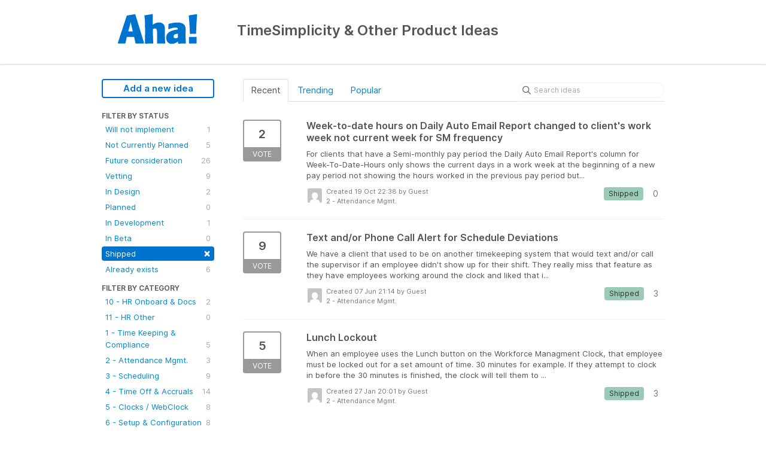

--- FILE ---
content_type: text/html; charset=utf-8
request_url: https://schedule.ideas.aha.io/?category=6275676326547456010&sort=recent&status=6237091648012935899
body_size: 5328
content:
<!DOCTYPE html>
<html lang="en">
  <head>
    <meta http-equiv="X-UA-Compatible" content="IE=edge" />
    <meta http-equiv="Content-Type" content="text/html charset=UTF-8" />
    <meta name="publishing" content="true">
    <title>2 - Attendance Mgmt. | TimeSimplicity &amp; Other Product Ideas</title>
<meta name="description" content="Customer Feedback. Add a new product idea or vote on an existing idea using the customer feedback form.">

    <script>
//<![CDATA[

      window.ahaLoaded = false;
      window.isIdeaPortal = true;
      window.portalAssets = {"js":["/assets/runtime-v2-20b738b00c86dda067934348b1bafcd9.js","/assets/vendor-v2-812989be856bac9ae816a7c364887a57.js","/assets/idea_portals-v2-9850681a76b587ee760f87de39349baf.js","/assets/idea_portals-v2-e6ed26f3692f363180c1b5f0fdec4f55.css"]};

//]]>
</script>
      <script>
    window.sentryRelease = window.sentryRelease || "f13ce460a4";
  </script>



      <link rel="stylesheet" href="https://cdn.aha.io/assets/idea_portals-v2-e6ed26f3692f363180c1b5f0fdec4f55.css" data-turbolinks-track="true" media="all" />
    <script src="https://cdn.aha.io/assets/runtime-v2-20b738b00c86dda067934348b1bafcd9.js" data-turbolinks-track="true"></script>
    <script src="https://cdn.aha.io/assets/vendor-v2-812989be856bac9ae816a7c364887a57.js" data-turbolinks-track="true"></script>
      <script src="https://cdn.aha.io/assets/idea_portals-v2-9850681a76b587ee760f87de39349baf.js" data-turbolinks-track="true"></script>
    <meta name="csrf-param" content="authenticity_token" />
<meta name="csrf-token" content="AYA9hBxTBqkW3gPRx0FCl78BeIjE04ZQbupKGgXY9EKK1njPnr2Ed3DnyzgKs4cOEBnsXqnYLnqxm0UG5IDozA" />
    <meta name="viewport" content="width=device-width, initial-scale=1" />
    <meta name="locale" content="en" />
    <meta name="portal-token" content="a61b4e9cbf51fbce2a6dafef220eef69" />
    <meta name="idea-portal-id" content="6276153810948869690" />


      <link rel="canonical" href="https://schedule.ideas.aha.io/">

  </head>
  <body class="ideas-portal public">
    
    <style>
  
</style>



      <header class="portal-aha-header">
      <div class="container">
        <a href="/ideas">
          <div class="logo pull-left">
            <img alt="Ideas Portal Logo" src="https://cdn.aha.io/assets/blue-140x55.8a83a9b71c5fabe12331af933bf9ef4b.png" />
          </div>
        </a>
        <div class="title pull-left">
          <h1 class="no-subtitle">
            TimeSimplicity &amp; Other Product Ideas
          </h1>
          <h3>
            <div class="aha-editor-field aha-editor-field-subtitle">
              
            </div>
          </h3>
        </div>
        <div class="clearfix"></div>
      </div>
    </header>



<div class="container">
  <!-- Alerts in this file are used for the app and portals, they must not use the aha-alert web component -->




  <div class="portal-sidebar" id="portal-sidebar">
      <a class="btn btn-primary btn-outline add-idea-button" href="/ideas/new">Add a new idea</a>
    <button class="btn btn-link btn-navbar" data-show-text="Show menu" data-hide-text="Hide menu" type="button"></button>

    <div id="sidebar-rollup">
      <div class="my-ideas-filters-wrapper">
        
      </div>
        <div class="statuses-filters-wrapper">
          <h4>
            Filter by status
          </h4>
          <ul class="statuses filters">
              <li>
  <a class="filter " data-url-param-toggle-name="status" data-url-param-toggle-value="6237091648022082771" data-url-param-toggle-remove="page" rel="nofollow" href="/?category=6275676326547456010&amp;sort=recent&amp;status=6237091648022082771">
    Will not implement

    <span class="pull-right">
        1
    </span>
    <div class="clearfix"></div>
</a></li>

              <li>
  <a class="filter " data-url-param-toggle-name="status" data-url-param-toggle-value="6662372054673945205" data-url-param-toggle-remove="page" rel="nofollow" href="/?category=6275676326547456010&amp;sort=recent&amp;status=6662372054673945205">
    Not Currently Planned

    <span class="pull-right">
        5
    </span>
    <div class="clearfix"></div>
</a></li>

              <li>
  <a class="filter " data-url-param-toggle-name="status" data-url-param-toggle-value="6237091648010436959" data-url-param-toggle-remove="page" rel="nofollow" href="/?category=6275676326547456010&amp;sort=recent&amp;status=6237091648010436959">
    Future consideration

    <span class="pull-right">
        26
    </span>
    <div class="clearfix"></div>
</a></li>

              <li>
  <a class="filter " data-url-param-toggle-name="status" data-url-param-toggle-value="6662402495935652268" data-url-param-toggle-remove="page" rel="nofollow" href="/?category=6275676326547456010&amp;sort=recent&amp;status=6662402495935652268">
    Vetting

    <span class="pull-right">
        9
    </span>
    <div class="clearfix"></div>
</a></li>

              <li>
  <a class="filter " data-url-param-toggle-name="status" data-url-param-toggle-value="6251393273276813601" data-url-param-toggle-remove="page" rel="nofollow" href="/?category=6275676326547456010&amp;sort=recent&amp;status=6251393273276813601">
    In Design

    <span class="pull-right">
        2
    </span>
    <div class="clearfix"></div>
</a></li>

              <li>
  <a class="filter " data-url-param-toggle-name="status" data-url-param-toggle-value="6259403855434212069" data-url-param-toggle-remove="page" rel="nofollow" href="/?category=6275676326547456010&amp;sort=recent&amp;status=6259403855434212069">
    Planned

    <span class="pull-right">
        0
    </span>
    <div class="clearfix"></div>
</a></li>

              <li>
  <a class="filter " data-url-param-toggle-name="status" data-url-param-toggle-value="6268706428844976995" data-url-param-toggle-remove="page" rel="nofollow" href="/?category=6275676326547456010&amp;sort=recent&amp;status=6268706428844976995">
    In Development

    <span class="pull-right">
        1
    </span>
    <div class="clearfix"></div>
</a></li>

              <li>
  <a class="filter " data-url-param-toggle-name="status" data-url-param-toggle-value="6730275528729098924" data-url-param-toggle-remove="page" rel="nofollow" href="/?category=6275676326547456010&amp;sort=recent&amp;status=6730275528729098924">
    In Beta

    <span class="pull-right">
        0
    </span>
    <div class="clearfix"></div>
</a></li>

              <li>
  <a class="filter active" data-url-param-toggle-name="status" data-url-param-toggle-value="6237091648012935899" data-url-param-toggle-remove="page" rel="nofollow" href="/?category=6275676326547456010&amp;sort=recent">
    Shipped

    <span class="pull-right">
        <span class="close">&times;</span>
    </span>
    <div class="clearfix"></div>
</a></li>

              <li>
  <a class="filter " data-url-param-toggle-name="status" data-url-param-toggle-value="6237091648021211311" data-url-param-toggle-remove="page" rel="nofollow" href="/?category=6275676326547456010&amp;sort=recent&amp;status=6237091648021211311">
    Already exists

    <span class="pull-right">
        6
    </span>
    <div class="clearfix"></div>
</a></li>

          </ul>
        </div>
        <div class="categories-filters-wrapper">
          <h4>
            Filter by category
          </h4>
          <ul class="categories filters">
                  <li id="category-6610363443952867284">
  <a class="filter category-filter" data-url-param-toggle-name="category" data-url-param-toggle-value="6610363443952867284" data-url-param-toggle-remove="project,page" href="/?category=6610363443952867284&amp;sort=recent&amp;status=6237091648012935899">
    <i class="category-collapser category-collapser--empty fa-solid fa-angle-right"></i>
    10 - HR Onboard &amp; Docs
      <i class="fa-regular fa-circle-question" data-popover="true" data-content-ref="true"><script type="text/template">
        <p>Human Resouces - Employee Onboarding, Secure Document Management (Paystubs, W4, etc.), HR Tasks</p>
</script></i>
    <span class="pull-right">
      <span class="close hide">&times;</span>
      <span class="category-count">2</span>
    </span>
    <div class="clearfix"></div>
</a>
</li>

  <li id="category-6610363634350563079">
  <a class="filter category-filter" data-url-param-toggle-name="category" data-url-param-toggle-value="6610363634350563079" data-url-param-toggle-remove="project,page" href="/?category=6610363634350563079&amp;sort=recent&amp;status=6237091648012935899">
    <i class="category-collapser category-collapser--empty fa-solid fa-angle-right"></i>
    11 - HR Other
      <i class="fa-regular fa-circle-question" data-popover="true" data-content-ref="true"><script type="text/template">
        <p>Human Resources - Other Topics: Rewards, Employee Engagement, etc.</p>
</script></i>
    <span class="pull-right">
      <span class="close hide">&times;</span>
      <span class="category-count">0</span>
    </span>
    <div class="clearfix"></div>
</a>
</li>

  <li id="category-6275667425944339018">
  <a class="filter category-filter" data-url-param-toggle-name="category" data-url-param-toggle-value="6275667425944339018" data-url-param-toggle-remove="project,page" href="/?category=6275667425944339018&amp;sort=recent&amp;status=6237091648012935899">
    <i class="category-collapser category-collapser--empty fa-solid fa-angle-right"></i>
    1 - Time Keeping &amp; Compliance

    <span class="pull-right">
      <span class="close hide">&times;</span>
      <span class="category-count">5</span>
    </span>
    <div class="clearfix"></div>
</a>
</li>

  <li id="category-6275676326547456010">
  <a class="filter category-filter" data-url-param-toggle-name="category" data-url-param-toggle-value="6275676326547456010" data-url-param-toggle-remove="project,page" href="/?category=6275676326547456010&amp;sort=recent&amp;status=6237091648012935899">
    <i class="category-collapser category-collapser--empty fa-solid fa-angle-right"></i>
    2 - Attendance Mgmt.

    <span class="pull-right">
      <span class="close hide">&times;</span>
      <span class="category-count">3</span>
    </span>
    <div class="clearfix"></div>
</a>
</li>

  <li id="category-6275676412769534538">
  <a class="filter category-filter" data-url-param-toggle-name="category" data-url-param-toggle-value="6275676412769534538" data-url-param-toggle-remove="project,page" href="/?category=6275676412769534538&amp;sort=recent&amp;status=6237091648012935899">
    <i class="category-collapser category-collapser--empty fa-solid fa-angle-right"></i>
    3 - Scheduling

    <span class="pull-right">
      <span class="close hide">&times;</span>
      <span class="category-count">9</span>
    </span>
    <div class="clearfix"></div>
</a>
</li>

  <li id="category-6275676506911182276">
  <a class="filter category-filter" data-url-param-toggle-name="category" data-url-param-toggle-value="6275676506911182276" data-url-param-toggle-remove="project,page" href="/?category=6275676506911182276&amp;sort=recent&amp;status=6237091648012935899">
    <i class="category-collapser category-collapser--empty fa-solid fa-angle-right"></i>
    4 - Time Off &amp; Accruals

    <span class="pull-right">
      <span class="close hide">&times;</span>
      <span class="category-count">14</span>
    </span>
    <div class="clearfix"></div>
</a>
</li>

  <li id="category-6275676614318755423">
  <a class="filter category-filter" data-url-param-toggle-name="category" data-url-param-toggle-value="6275676614318755423" data-url-param-toggle-remove="project,page" href="/?category=6275676614318755423&amp;sort=recent&amp;status=6237091648012935899">
    <i class="category-collapser category-collapser--empty fa-solid fa-angle-right"></i>
    5 - Clocks / WebClock

    <span class="pull-right">
      <span class="close hide">&times;</span>
      <span class="category-count">8</span>
    </span>
    <div class="clearfix"></div>
</a>
</li>

  <li id="category-6275679848474451713">
  <a class="filter category-filter" data-url-param-toggle-name="category" data-url-param-toggle-value="6275679848474451713" data-url-param-toggle-remove="project,page" href="/?category=6275679848474451713&amp;sort=recent&amp;status=6237091648012935899">
    <i class="category-collapser category-collapser--empty fa-solid fa-angle-right"></i>
    6 - Setup &amp; Configuration

    <span class="pull-right">
      <span class="close hide">&times;</span>
      <span class="category-count">8</span>
    </span>
    <div class="clearfix"></div>
</a>
</li>

  <li id="category-6275679908873417480">
  <a class="filter category-filter" data-url-param-toggle-name="category" data-url-param-toggle-value="6275679908873417480" data-url-param-toggle-remove="project,page" href="/?category=6275679908873417480&amp;sort=recent&amp;status=6237091648012935899">
    <i class="category-collapser category-collapser--empty fa-solid fa-angle-right"></i>
    7 - Partner Operations

    <span class="pull-right">
      <span class="close hide">&times;</span>
      <span class="category-count">0</span>
    </span>
    <div class="clearfix"></div>
</a>
</li>

  <li id="category-6275680057437645936">
  <a class="filter category-filter" data-url-param-toggle-name="category" data-url-param-toggle-value="6275680057437645936" data-url-param-toggle-remove="project,page" href="/?category=6275680057437645936&amp;sort=recent&amp;status=6237091648012935899">
    <i class="category-collapser category-collapser--empty fa-solid fa-angle-right"></i>
    8 - Sales Demo

    <span class="pull-right">
      <span class="close hide">&times;</span>
      <span class="category-count">1</span>
    </span>
    <div class="clearfix"></div>
</a>
</li>

  <li id="category-6275680140808242918">
  <a class="filter category-filter" data-url-param-toggle-name="category" data-url-param-toggle-value="6275680140808242918" data-url-param-toggle-remove="project,page" href="/?category=6275680140808242918&amp;sort=recent&amp;status=6237091648012935899">
    <i class="category-collapser category-collapser--empty fa-solid fa-angle-right"></i>
    9 - API &amp; Integrations

    <span class="pull-right">
      <span class="close hide">&times;</span>
      <span class="category-count">1</span>
    </span>
    <div class="clearfix"></div>
</a>
</li>

  <li id="category-6275680192076240040">
  <a class="filter category-filter" data-url-param-toggle-name="category" data-url-param-toggle-value="6275680192076240040" data-url-param-toggle-remove="project,page" href="/?category=6275680192076240040&amp;sort=recent&amp;status=6237091648012935899">
    <i class="category-collapser category-collapser--empty fa-solid fa-angle-right"></i>
    Other

    <span class="pull-right">
      <span class="close hide">&times;</span>
      <span class="category-count">4</span>
    </span>
    <div class="clearfix"></div>
</a>
</li>


          </ul>
            <script>
//<![CDATA[

              $("#category-6275676326547456010 .filter:first").addClass("active")
              $("#category-6275676326547456010 .close:first").removeClass("hide")
              $("#category-6275676326547456010 .category-count:first").addClass("hide")

//]]>
</script>        </div>
        <div class="signup-link">
      <a class="login-link" href="/portal_session/new">Log in / Sign up</a>
      <div class="login-popover popover portal-user">
        <!-- Alerts in this file are used for the app and portals, they must not use the aha-alert web component -->






<div class="email-popover ">
  <div class="arrow tooltip-arrow"></div>
  <form class="form-horizontal" action="/auth/redirect_to_auth" accept-charset="UTF-8" data-remote="true" method="post"><input type="hidden" name="authenticity_token" value="y0MFcZI_VFvKL7Cf-haEftKouWWZowrpB8y9GgmOZKRBBn58Ik7dZZVAXmkIYwcbbAR-i8VHABTuOE8rKPdp8w" autocomplete="off" />
    <h3>Identify yourself with your email address</h3>
    <div class="control-group">
        <label class="control-label" for="sessions_email">Email address</label>
      <div class="controls">
        <input type="text" name="sessions[email]" id="email" placeholder="Email address" autocomplete="off" class="input-block-level" autofocus="autofocus" aria-required="true" />
      </div>
    </div>
    <div class="extra-fields"></div>

    <div class="control-group">
      <div class="controls">
        <input type="submit" name="commit" value="Next" class="btn btn-outline btn-primary pull-left" id="vote" data-disable-with="Sending…" />
      </div>
    </div>
    <div class="clearfix"></div>
</form></div>

      </div>
  </div>

    </div>
  </div>
  <div class="portal-content">
    <div class="portal-nav">
      <ul class="nav nav-tabs">
            <li class="active">
              <a data-url-param-toggle-name="sort" data-url-param-toggle-value="recent" data-url-param-toggle-remove="page" rel="nofollow" href="/?category=6275676326547456010&amp;status=6237091648012935899">Recent</a>
            </li>
            <li class="">
              <a data-url-param-toggle-name="sort" data-url-param-toggle-value="trending" data-url-param-toggle-remove="page" rel="nofollow" href="/?category=6275676326547456010&amp;sort=trending&amp;status=6237091648012935899">Trending</a>
            </li>
            <li class="">
              <a data-url-param-toggle-name="sort" data-url-param-toggle-value="popular" data-url-param-toggle-remove="page" rel="nofollow" href="/?category=6275676326547456010&amp;sort=popular&amp;status=6237091648012935899">Popular</a>
            </li>
      </ul>
      <div class="search-form">
  <form class="form-horizontal idea-search-form" action="/ideas/search" accept-charset="UTF-8" method="get">
    <div class="search-field">
      <input type="text" name="query" id="query" class="input-medium search-query" placeholder="Search ideas" aria-label="Search ideas" />
      <a class="fa-regular fa-circle-xmark clear-button" style="display:none;" href="/ideas"></a>
    </div>
</form></div>

    </div>

    <ul class="list-ideas ideas">
            <li class="idea" id="6478754950322424575">
  
<div class="idea-endorsement" id="idea-6478754950322424575-endorsement">
        <a class="btn-vote" data-disable="true" data-count="1" data-remote="true" rel="nofollow" data-method="post" href="/ideas/IDX-I-562/idea_endorsements?idea_ids%5B%5D=6478754950322424575&amp;idea_ids%5B%5D=6429007874269843264&amp;idea_ids%5B%5D=6380376930943284103">
          <span class="vote-count">
            2
          </span>
          <span class="vote-status">
            Vote
          </span>
</a>  <div class="popover vote-popover portal-user"></div>
</div>

  <a class="idea-link" href="/ideas/IDX-I-562">
    <div class="idea-details">
      <h3>
        Week-to-date hours on Daily Auto Email Report changed to client&#39;s work week not current week for SM frequency
        

      </h3>
      <div class="description">
          For clients that have a Semi-monthly pay period the Daily Auto Email Report's column for Week-To-Date-Hours only shows the current days in a work week at the beginning of a new pay period not showing the hours worked in the previous pay period but...
      </div>
      <div class="idea-meta">
        <span class="avatar">
          <img alt="" src="https://secure.gravatar.com/avatar/f0cada1d88f1aa9f3acccf5012566766?default=mm&rating=G&size=32" width="32" height="32" />
        </span>
        <div class="idea-meta-created">
          <div class="idea-meta-secondary">
            Created 19 Oct 22:38
              by Guest
          </div>
          <div class="idea-meta-secondary">
            2 - Attendance Mgmt.
          </div>
        </div>
        <span class="comment-count">
          <i class="fa-regular fa-comments"></i>
          0
        </span>
          <span class="status-pill" title="Shipped" style="color: var(--theme-primary-text); border: none; background-color: #99CBB6">Shipped</span>
        <div class="clearfix"></div>
      </div>
    </div>
    <div class="clearfix"></div>
  </a>

  <div class="clearfix"></div>
</li>

            <li class="idea" id="6429007874269843264">
  
<div class="idea-endorsement" id="idea-6429007874269843264-endorsement">
        <a class="btn-vote" data-disable="true" data-count="1" data-remote="true" rel="nofollow" data-method="post" href="/ideas/IDX-I-469/idea_endorsements?idea_ids%5B%5D=6478754950322424575&amp;idea_ids%5B%5D=6429007874269843264&amp;idea_ids%5B%5D=6380376930943284103">
          <span class="vote-count">
            9
          </span>
          <span class="vote-status">
            Vote
          </span>
</a>  <div class="popover vote-popover portal-user"></div>
</div>

  <a class="idea-link" href="/ideas/IDX-I-469">
    <div class="idea-details">
      <h3>
        Text and/or Phone Call Alert for Schedule Deviations
        

      </h3>
      <div class="description">
          We have a client that used to be on another timekeeping system that would text and/or call the supervisor if an employee didn't show up for their shift. They really miss that feature as they have employees working around the clock and liked that i...
      </div>
      <div class="idea-meta">
        <span class="avatar">
          <img alt="" src="https://secure.gravatar.com/avatar/8b6caea4e1820f974f322fd4398b6294?default=mm&rating=G&size=32" width="32" height="32" />
        </span>
        <div class="idea-meta-created">
          <div class="idea-meta-secondary">
            Created 07 Jun 21:14
              by Guest
          </div>
          <div class="idea-meta-secondary">
            2 - Attendance Mgmt.
          </div>
        </div>
        <span class="comment-count">
          <i class="fa-regular fa-comments"></i>
          3
        </span>
          <span class="status-pill" title="Shipped" style="color: var(--theme-primary-text); border: none; background-color: #99CBB6">Shipped</span>
        <div class="clearfix"></div>
      </div>
    </div>
    <div class="clearfix"></div>
  </a>

  <div class="clearfix"></div>
</li>

            <li class="idea" id="6380376930943284103">
  
<div class="idea-endorsement" id="idea-6380376930943284103-endorsement">
        <a class="btn-vote" data-disable="true" data-count="1" data-remote="true" rel="nofollow" data-method="post" href="/ideas/IDX-I-379/idea_endorsements?idea_ids%5B%5D=6478754950322424575&amp;idea_ids%5B%5D=6429007874269843264&amp;idea_ids%5B%5D=6380376930943284103">
          <span class="vote-count">
            5
          </span>
          <span class="vote-status">
            Vote
          </span>
</a>  <div class="popover vote-popover portal-user"></div>
</div>

  <a class="idea-link" href="/ideas/IDX-I-379">
    <div class="idea-details">
      <h3>
        Lunch Lockout
        

      </h3>
      <div class="description">
          When an employee uses the Lunch button on the Workforce Managment Clock, that employee must be locked out for a set amount of time. 30 minutes for example. If they attempt to clock in before the 30 minutes is finished, the clock will tell them to ...
      </div>
      <div class="idea-meta">
        <span class="avatar">
          <img alt="" src="https://secure.gravatar.com/avatar/920f0ad463609a06d1d32d69fc22373c?default=mm&rating=G&size=32" width="32" height="32" />
        </span>
        <div class="idea-meta-created">
          <div class="idea-meta-secondary">
            Created 27 Jan 20:01
              by Guest
          </div>
          <div class="idea-meta-secondary">
            2 - Attendance Mgmt.
          </div>
        </div>
        <span class="comment-count">
          <i class="fa-regular fa-comments"></i>
          3
        </span>
          <span class="status-pill" title="Shipped" style="color: var(--theme-primary-text); border: none; background-color: #99CBB6">Shipped</span>
        <div class="clearfix"></div>
      </div>
    </div>
    <div class="clearfix"></div>
  </a>

  <div class="clearfix"></div>
</li>

    </ul>
    

  </div>
</div>


      <div class="portal-aha-footer">
      <div class="container">
        <footer>
          <div class="powered-by">
            Idea management by <a href="https://www.aha.io/ideas/overview?utm_source=ideas-portal" target="_blank">Aha!</a>

          </div>
        </footer>
      </div>
    </div>




    <div class="modal hide fade" id="modal-window"></div>
  </body>
</html>

